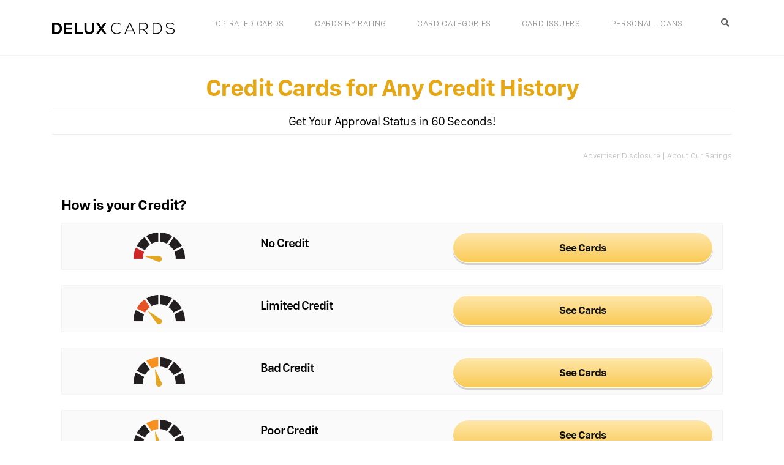

--- FILE ---
content_type: text/html; charset=utf-8
request_url: https://www.google.com/recaptcha/api2/aframe
body_size: 180
content:
<!DOCTYPE HTML><html><head><meta http-equiv="content-type" content="text/html; charset=UTF-8"></head><body><script nonce="WysdoTwURV83dRcuni4Teg">/** Anti-fraud and anti-abuse applications only. See google.com/recaptcha */ try{var clients={'sodar':'https://pagead2.googlesyndication.com/pagead/sodar?'};window.addEventListener("message",function(a){try{if(a.source===window.parent){var b=JSON.parse(a.data);var c=clients[b['id']];if(c){var d=document.createElement('img');d.src=c+b['params']+'&rc='+(localStorage.getItem("rc::a")?sessionStorage.getItem("rc::b"):"");window.document.body.appendChild(d);sessionStorage.setItem("rc::e",parseInt(sessionStorage.getItem("rc::e")||0)+1);localStorage.setItem("rc::h",'1768855174344');}}}catch(b){}});window.parent.postMessage("_grecaptcha_ready", "*");}catch(b){}</script></body></html>

--- FILE ---
content_type: text/css
request_url: https://deluxcards.com/wp-content/themes/deluxcards/css/responsive.css?ver=20160816
body_size: 3026
content:
@media (min-width: 992px) {
    .header .navbar .navbar-collapse {
        text-align: right;
        display: inline-block !important;
        padding-right: 55px;
    }
    .home-slider .slider-des {
        padding-right: 80px;
    }
	
}

@media (max-width: 1199px) { 
	
    .header .navbar .navbar-nav > li > a {
        padding: 0 20px;
    }
    .home-slider .slider-des h1 {
        font-size: 45px;
    }
    .home-slider .slider-des h2 {
        font-size: 55px;
    }
    .credit-cards-plans .text-box h2 {
        font-size: 44px;
        margin: 0 0 0px 0;
    }
    .credit-cards-plans .text-box h2.sub-title {
        font-size: 50px;
        margin: 0 0 10px 0;
    }
    .credit-cards-plans .ccp-one .text-box .btn {
        margin-top: 10px;
    }
    .credit-cards-plans .ccp-two .text-box .btn {
        margin-top: 10px;
    }
    .card-category-page .card-category-detail-title {
        padding-right: 0%;
    }
    .card-category-page .card-category-detail .apply-show {
        position: relative;
        top: 0px;
        right: 0px;
        margin: 15px 0 30px 292px;
    }
}

@media (max-width: 991px) {
	.header .navbar .navbar-nav > li > a {font-size: 20px;margin-bottom:10px;letter-spacing:-1px;font-family:'Conv_SanFranciscoDisplay-Bold'; }
	
    .header.fixed-me .navbar {
        padding: 14px 0;
    }
    .header .navbar .navbar-nav > li > a {
        padding: 0 0px;
    }
    .header .search-form {
        right: 80px;

    }
    .header.fixed-me .navbar .search-form {
        top: 13px;
    }
    .header .navbar .navbar-nav {
        float: left;
        width: 100%;
        border-top: 1px solid #e7e7e7;
        margin-top: 14px;
        padding-top: 5px;
    }
    .header .navbar .navbar-nav > li > a:after {
        display: inline-block;
    }
    .navbar-toggler:focus {
        outline: none;
    }
    .home-slider .owl-carousel .owl-stage-outer .owl-stage .owl-item {
        padding: 100px 0;
    }
    .home-slider .slider-des h1 {
        font-size: 45px;
    }
    .home-slider .slider-des h2 {
        font-size: 50px;
    }
    .home-slider .slider-des .btn {
        margin-top: 0px;
    }
    .home-slider .slider-des p {
        font-size: 18px;
        line-height: 22px;
    }
    .world-class-advatages p.des {
        margin-bottom: 40px;
    }
    .credit-cards-plans .text-box h2 {
        font-size: 32px;
        margin: 0;
    }
    .credit-cards-plans .text-box h2.sub-title {
        font-size: 36px;
        margin-bottom: 5px;
    }
    .credit-cards-plans .ccp-one .text-box .btn {
        margin-top: 0px;
    }
    .credit-cards-plans .text-box-bg {
        padding-top: 20px;
        padding-bottom: 20px;
    }
    .credit-cards-plans .text-box p {
        line-height: 20px;
        font-size: 16px;
    }
    .credit-cards-plans .ccp-two .text-box .btn {
        margin-top: 0px;
    }
    .credit-cards-plans .text-box {
        padding-right: 15px;
        padding-left: 15px;
    }
    .featured-credit-cards .box-img {
        padding: 0;
		margin:0 10% 0 10%;
    }
    .featured-credit-cards .box h2 {
        font-size: 16px;
        line-height: 20px;
    }
    .latest-article-resources .box-img {
        padding: 15px 0px;
    }
    .latest-article-resources .box h2 {
        font-size: 16px;
        line-height: 20px;
    }
    .latest-article-resources .box p {
        font-size: 16px;
        line-height: 20px;
        margin-bottom: 15px;
    }
    .check-your-credit-first h2 {
        margin: 0 0 15px 0;
    }
    .check-your-credit-first h2.sub-title {
        font-size: 28px;
    }
    .spending-power .des h2 {
        font-size: 32px;
        margin: 20px 0 10px 0;
    }
    .spending-power .des h2.sub-title {
        font-size: 40px;
    }
    .spending-power .des .btn {
        margin-top: 20px;
    }
    .spending-power {
        padding: 80px 0;
    }
    .card-category-page .card-category-img {
        float: none;
        width: 277px;
    }
    .card-category-page .card-category-detail {
        padding: 5px 15px 0px 15px;
        position: relative;
    }
    .card-category-page .card-category-detail .apply-show {
        margin: 15px 0 30px 0px;
		text-align:center;
    }
    .header .navbar .dropdown-menu {
        margin-top: 0px;
        margin-bottom: 10px;
    }
    .home-slider .owl-controls .owl-nav .owl-prev {
        left: 15px;
        padding: 0;
    }
    .home-slider .owl-controls .owl-nav .owl-next {
        right: 15px;  
        padding: 0;
    }
    .card-provider-recognition .lgx-logo-slider-wp .owl-controls .owl-nav .owl-prev {
        left: 15px;
    }
    .card-provider-recognition .lgx-logo-slider-wp .owl-controls .owl-nav .owl-next {
        right: 15px;  
    }
    .blog-page .blog-main-info {
        padding: 15px;
    }
    .blog-page .blog-main-info .blog-post-title, 
    .blog-page .blog-main-info .blog-post-title a {
        font-size: 22px;
        line-height: 28px;
    }
    .sidebar {
        padding-top: 30px;
        border-top: 1px solid #f4f4f4;
        margin-top: 30px;
    }
    .blog-page .pagination {
        padding-top: 0px;
    }
    h1.page-title {
        font-size: 26px;
    }
    .blog-detail-page .entry-header h1.entry-title {
        font-size: 26px;
    }
    .header .search-form {
        top: 13px;
    }
    .header .navbar .dropdown-menu ul > li > a {
        font-size: 16px;
        padding: 10px;
    }
	
		.card-category-page .not {
    border-top: 1px solid #f4f4f4;
    border-bottom: 1px solid #f4f4f4;
    color: #888888;
    font-size: 16px;
    font-family: 'Conv_SanFranciscoText-Regular';
    padding: 7px 0;
	line-height: 22px;
}
	
	
	
	.subscriber{width:100%;float:left;margin:0 0 15px 0;padding:20px 20px;border:solid 2px #e9b22d;
/* Permalink - use to edit and share this gradient: https://colorzilla.com/gradient-editor/#ffffff+0,f2f2f2+100 */
background: #ffffff; /* Old browsers */
background: -moz-linear-gradient(top,  #ffffff 0%, #f2f2f2 100%); /* FF3.6-15 */
background: -webkit-linear-gradient(top,  #ffffff 0%,#f2f2f2 100%); /* Chrome10-25,Safari5.1-6 */
background: linear-gradient(to bottom,  #ffffff 0%,#f2f2f2 100%); /* W3C, IE10+, FF16+, Chrome26+, Opera12+, Safari7+ */
filter: progid:DXImageTransform.Microsoft.gradient( startColorstr='#ffffff', endColorstr='#f2f2f2',GradientType=0 ); /* IE6-9 */
}
.subscriber h1{margin:0 0 10px 0;padding:0;font-family:'Conv_SanFranciscoDisplay-Bold';font-size:45px;color:#000000;text-align:center;line-height: 34px;}
.subscriber h2{margin:0 0 10px 0;padding:0;font-family:'Conv_SanFranciscoDisplay-Bold';font-size:34px;color:#000000;}
.subscriber p{margin:20px 0 10px 0;padding:0;font-family:arial, "Helvetica Neue", Helvetica, Arial, "sans-serif";font-size:24px;color:#000;line-height:24px;text-align:center;}
.subscriber img{margin:0 39% 15px 39%;text-align: center;}

.es_textbox_button {
     line-height: 56px;
    border-radius: 8px;
    font-size: 20px;
    font-family: 'Conv_SanFranciscoText-Bold';
    display: inline-block;
    padding: 0 47px 0 35px;
    vertical-align: middle;
    position: relative;
    overflow: hidden;
    letter-spacing: 0.6px;
    z-index: 2;
	margin:10px 0 0 0;
	background: rgb(249,202,85);
    background: linear-gradient(0deg, rgba(249,202,85,1) 0%, rgba(255,231,171,1) 100%);
	box-shadow: 0px 3px 0px 0px #d1d1d1;
	border-color: #a88734 #9c7e31 #846a29;
	color: #000;
    border-color: #a88734 #9c7e31 #846a29;
	border: 1px solid;
	letter-spacing: -1px;}

.es-form-fields{text-align:center;font-size:20px;}
	
}

@media (max-width: 767px) {
    .home-slider .owl-carousel .owl-stage-outer .owl-stage .owl-item {
        padding: 10px 0 25px 0;
    }
    .home-slider .slider-des {
        padding-bottom: 30px;
    }
    .world-class-advatages {
        padding: 50px 0 30px 0;
    }
    .world-class-advatages .box {
        padding-bottom: 30px;
    }
    .world-class-advatages .box p {
        margin-bottom: 15px;
    }
    .world-class-advatages .box h2 {
        padding: 15px 0 10px;
    }
    .credit-cards-plans .ccp-one, .credit-cards-plans .ccp-one .text-box-bg {
        order: 2;
    }
    .credit-cards-plans .text-box-bg {
        padding-top: 30px;
        padding-bottom: 30px;
    }
    .featured-credit-cards p.des {
        margin-bottom: 30px;
    }
    .featured-credit-cards .box {
        padding-bottom: 30px;
    }
    .featured-credit-cards {
        padding: 50px 0 30px 0;
    }
    .latest-article-resources p.des {
        margin-bottom: 30px;
    }
    .latest-article-resources .box {
        margin-bottom: 30px;
    }
    .latest-article-resources {
        padding: 50px 0 30px 0;
    }
    .spending-power {
        padding: 50px 0 60px 0;
    }
    .spending-power .des {
        padding-bottom: 30px;
    }
    .footer .footer-link {
        padding: 30px 0 0px 0;
    }
    .spending-power .des {
        text-align: center;
    }
    .about-us-page .box p {
        margin-bottom: 30px;
    }
    .card-category-page .card-category-list .show-details-box {
        margin: 25px 15px 40px 15px;
    }
	.card-category-page .card-category-img {
        float: none;
        width: 100%;
    }
    .home-slider .owl-controls .owl-nav div img {
        width: 12px;
    }
    .card-provider-recognition .lgx-logo-slider-wp .owl-controls .owl-nav div {
        width: 12px;
        height: 22px;
        top: 45%;
    }
    .card-provider-recognition .lgx-logo-slider-wp .owl-controls .owl-nav .owl-prev:after {
        width: 12px;
        height: 22px;
        background-size: 100%;
    }
    .card-provider-recognition .lgx-logo-slider-wp .owl-controls .owl-nav .owl-next:after {
        width: 12px;
        height: 22px;
        background-size: 100%;
    }
    h1.page-title {
        font-size: 42px;margin:0 5px 10px 5px;text-align: center;line-height: 40px;
    }
    .blog-detail-page .entry-header h1.entry-title { 
        font-size: 22px;
    }
    .search-results-page .entry-footer .author.vcard img {
        margin-right: 10px;
        max-width: 30px;
        float: left;
        height: auto;
    }
    .search-results-page .entry-footer {
        line-height: 16px;
        display: inline-block;
    }
    .search-results-page .entry-header .entry-title {
        font-size: 22px;
        line-height: 28px;
    }
    .card-reviews {
        margin-bottom: 30px;
        padding: 15px;
    }
    .card-reviews .glsr-shortcode-title {
        margin: 0 0 20px 0;
        font-size: 20px;
    }
    .card-reviews .shortcode-site-reviews .glsr-review-title h3 {
        margin: 0 0 20px 0;
        font-size: 20px;
    }
    .card-category-page .card-category-detail .category-title,
    .card-category-page .card-category-list.active .card-category-detail .category-title{
       margin-bottom: 5px; 
	   text-align:center;
    }
    .card-category-page .card-category-detail .apply-show .show-details {
        text-align: left;
    }
	
	.card-category-page .card-category-detail .apply-show .btn-apply-now a {
    border-radius: 30px;  
    margin-bottom: 10px;
    border: 1px solid #fff;
    box-shadow: 0px 1px 0px 0px rgba(140,138,140,1);
	line-height: 50px;
    padding:0 20% 0 20%;
	}

    .card-category-page .card-category-list.active .card-category-detail .apply-show .btn-apply-now a{
    border-radius: 30px;
    margin-bottom: 10px;
    border: 1px solid #fff;
    box-shadow: 0px 1px 0px 0px rgba(140,138,140,1);
	line-height: 50px;
	padding:0 20% 0 20%;
    }
	
	.btn-apply-now-two a {
    border-radius: 30px;  
    margin-bottom: 10px;
    border: 1px solid;
	line-height: 50px;
    padding:0 22% 0 22%;
	background: rgb(249,202,85);
    background: linear-gradient(0deg, rgba(249,202,85,1) 0%, rgba(255,231,171,1) 100%);
	letter-spacing: -1px;
    box-shadow: 0px 3px 0px 0px #d1d1d1;
	border-radius: 8px;
    color: #000;
    border-color: #a88734 #9c7e31 #846a29;
	}

	.btn-apply-now-two img{margin:-5px 0 0 0;filter: grayscale(100%);filter: invert(100%);}
	
	.call-out-title {
    color: #cd9f7a;
    font-size: 18px;
    font-family: 'Conv_SanFranciscoText-Bold';
    letter-spacing: -0.050em;
	margin:20px 0 20px 0;
	text-align: center;
	line-height: 20px;
	}
	
	.blog-page .blog-main-info .blog-list-image {
	text-align: center;
	margin: 0px 150px 10px 0;
	}
	
	.blog-page .blog-main-info .blog-list-image img {
	margin: 0 0 10px 0;
	}
	
	.margin-box{margin-bottom:10px;}
	
	.img-responsive{width:255px;}
}

@media (max-width: 575px) {
    .home-slider .slider-des h1 {
        font-size: 40px;
    }
    .home-slider .slider-des h2 {
        font-size: 44px;
    }
    .credit-cards-plans .text-box h2 {
        font-size: 30px;
    }
    .credit-cards-plans .text-box h2.sub-title {
        font-size: 32px;
    }
    .check-your-credit-first h2 {
        font-size: 20px;
    }
    .check-your-credit-first h2.sub-title {
        font-size: 20px;
    }
    .spending-power .des h2 {
        font-size: 30px;
    }
    .spending-power .des h2.sub-title {
        font-size: 36px;
    }
    .footer .copyright .copyright-top .social-links.text-right {
        text-align: left !important;
        padding-top: 15px;
    }
    .footer .copyright .copyright-top .social-links li {
        margin: 0 8px 0 0;
    }
    .footer .copyright hr {
        margin: 16px 0 30px 0;
    }
    .footer .copyright .copy-right-text {
        padding-top: 10px;
    }
    .footer .copyright {
        padding: 18px 0 35px 0;

    }
    .footer .footer-link {
        padding: 30px 0 0px 0;
    }
    .featured-credit-cards .box img {
        width: auto;
    }
    .featured-credit-cards .box-img {
        padding: 15px;
    }
    .latest-article-resources .box img {
        width: auto;
    }
    .card-category-page .card-title {
        font-size: 26px;
    }
    .card-category-page .card-title img {
        margin-right: 10px;
    }
    .card-category-page .card-category-detail .category-title {
        font-size: 26px;
    }
    .card-category-page .card-category-detail .active-category-title {
        font-size: 20px;
    }
    .card-category-page .card-category-img {
        margin: 0 auto;
    }
    .card-category-page .card-category-des h2 {
        font-size: 20px;
    }
    .card-category-page .card-category-des p {
        font-size: 18px;
        line-height: 30px;
    }
    .loading-page {
        margin: 30px 0;
    }
    .loading-page h2.you-are {
        font-size: 18px;
    }
    .loading-page h1 {
        font-size: 26px;
    }
    .loading-page h2.secure {
        font-size: 24px;
    }
    .loading-page p.loading-time {
        font-size: 18px;
    }
    .loading-page .logo-gray {
        padding-bottom: 26px;
    }

    .blog-page .blog-main-info .blog-list-content {
        padding-left: 0px;
    }
    .blog-page .blog-main-info .blog-post-title, 
    .blog-page .blog-main-info .blog-post-title a {
        font-size: 20px;
        line-height: 26px;
    }
    .search-results-page .entry-header .entry-title {
        font-size: 20px;
        line-height: 20px;
    }
}

@media (max-width: 479px) {
    .card-category-page .card-category-detail .category-title {
        font-size: 30px;
        margin-bottom: 0px;
		letter-spacing: -0.050em;
		line-height: 28px;
    }
    .card-category-page .card-category-detail .active-category-title {
        font-size: 18px;
    }
    .card-category-page .card-title img {
        margin-right: 10px;
        float: left;
        padding-top: 4px;
    }
    .card-category-page .card-title {
        font-size: 35px;
        line-height: 35px;
    }
    .card-category-page .card-category-des p {
        font-size: 16px;
        line-height: 28px;
    }
    .navbar-toggler {
        padding: .25rem .50rem;
    }
    .header .search-form {
        right: 60px;
    }
    .card-reviews form.glsr-form .btn {
        padding: 0 25px;
    }
}

@media (max-width:767px){.hidden-xs{display:none!important}}

--- FILE ---
content_type: text/javascript
request_url: https://deluxcards.com/wp-content/themes/deluxcards/js/custom.js?ver=1.0.0
body_size: 398
content:
jQuery(document).ready(function(){
	
    jQuery(function(){
        wow = new WOW(
          {
            animateClass: 'animated',
            offset:       100
          }
        );
        wow.init();
    });

    jQuery('#menu-primary').children('.dropdown').children('a').addClass('nav-link dropdown-toggle');
    jQuery('#menu-primary').children('.dropdown').children('a').attr('data-toggle','dropdown');

    jQuery(window).scroll(function() {
        if(jQuery(this).scrollTop()>5) {
            jQuery( ".header" ).addClass("fixed-me");
        } else {
            jQuery( ".header" ).removeClass("fixed-me");
        }
    });

    jQuery(".show-details a.show").on('click',function() {

        jQuery('.show-details-box').slideUp(200);
        jQuery(".show-details a.hide").hide();
        jQuery(".show-details a.show").show();

        jQuery(this).parents('.card-category-list').find('.show-details-box').slideDown(200);
        jQuery(this).hide();
        jQuery(this).parents('.show-details').find('a.hide').show();


    });
    jQuery(".show-details a.hide").on('click',function() {

        jQuery(this).parents('.card-category-list').find('.show-details-box').slideUp(200);
        jQuery(this).hide();
        jQuery(this).parents('.show-details').find('a.show').show();

    });

    jQuery(".hide-btn a.hide").on('click',function() {
        jQuery('.show-details-box').slideUp(200);
        jQuery('.show-details a.hide').hide();
        jQuery('.show-details a.show').show();
        jQuery('html, body').animate({
            scrollTop: jQuery(".card-details-page").offset().top
        }, 200);
    });

});



